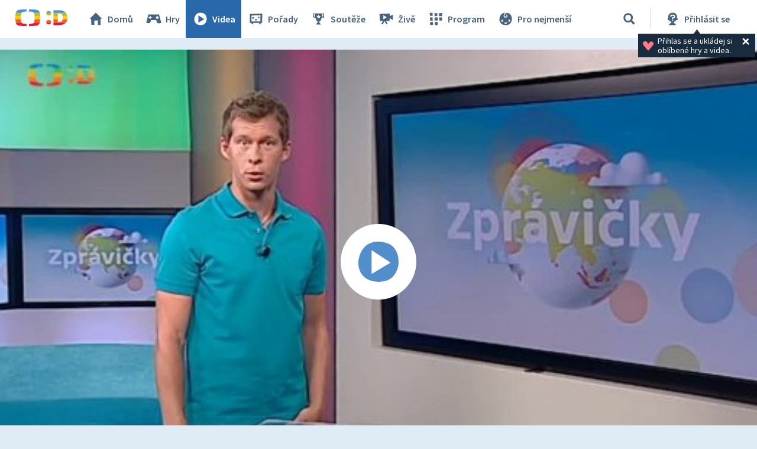

--- FILE ---
content_type: text/plain; charset=utf-8
request_url: https://events.getsitectrl.com/api/v1/events
body_size: 558
content:
{"id":"66f28c2cfcb4cbdc","user_id":"66f28c2cfcfd083a","time":1768623748082,"token":"1768623748.ccfad43ac53c77dad11574950b946ca3.b293cd1f6852e61f0836d0d396ea54d6","geo":{"ip":"13.59.135.171","geopath":"147015:147763:220321:","geoname_id":4509177,"longitude":-83.0061,"latitude":39.9625,"postal_code":"43215","city":"Columbus","region":"Ohio","state_code":"OH","country":"United States","country_code":"US","timezone":"America/New_York"},"ua":{"platform":"Desktop","os":"Mac OS","os_family":"Mac OS X","os_version":"10.15.7","browser":"Other","browser_family":"ClaudeBot","browser_version":"1.0","device":"Spider","device_brand":"Spider","device_model":"Desktop"},"utm":{}}